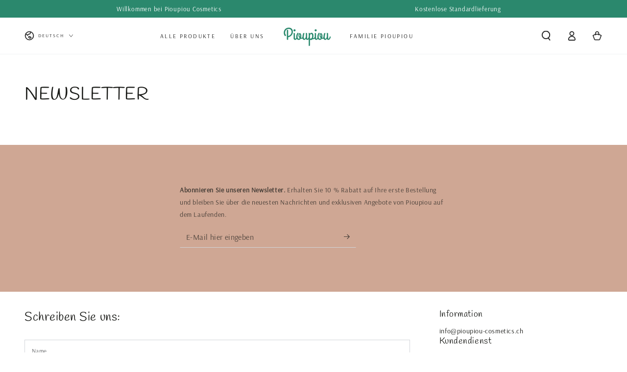

--- FILE ---
content_type: text/css
request_url: https://www.pioupiou-cosmetics.com/cdn/shop/t/27/assets/base.css?v=56154053777866764741765889854
body_size: 9708
content:
:root{--color-foreground: var(--color-base-text);--color-background: var(--color-base-background);--color-heading: var(--color-base-heading);--color-border: var(--color-base-border)}:root{--color-button-background: var(--color-base-accent);--color-button-border: var(--color-base-accent);--color-button-text: var(--color-base-solid-button-labels)}.button--secondary{--color-button-background: var(--color-background);--color-button-border: var(--color-base-outline-button-labels);--color-button-text: var(--color-base-outline-button-labels)}.button--tertiary{--color-button-background: var(--color-background);--color-button-border: var(--color-border);--color-button-text: var(--color-base-outline-button-labels)}:root{--color-link: var(--color-base-outline-button-labels)}:root{--color-badge-background: rgba(var(--color-background), .95);--color-badge-foreground: rgb(var(--color-foreground));--color-badge-border: rgb(var(--color-border))}:root{--duration-short: .1s;--duration-default: .25s;--duration-long: .5s;--duration-animate: 1s;--image-position: center center}.no-js:not(html){display:none!important}html.no-js .no-js:not(html){display:block!important}.no-js-inline{display:none!important}html.no-js .no-js-inline{display:inline-block!important}html.no-js .no-js-hidden{display:none!important}html{-moz-osx-font-smoothing:grayscale;-webkit-font-smoothing:antialiased}.page-width{max-width:var(--page-width);margin:0 auto;padding:0 1.5rem}.page-width-desktop{padding:0;margin:0 auto}@media screen and (min-width: 750px){.page-width{padding:0 5rem}.page-width--narrow{padding:0 9rem}.page-width-desktop{padding:0}}@media screen and (min-width: 990px){.page-width--inner{padding:0 15rem}.page-width--narrow{max-width:72.6rem;padding:0}.page-width-desktop{max-width:var(--page-width);padding:0 5rem}}.page-width--full-width{max-width:100%;padding:0}.section+.section{margin-top:var(--spacing-sections-mobile)}@media screen and (min-width: 750px){.section+.section{margin-top:var(--spacing-sections-desktop)}}.element-margin{margin-top:5rem}.element-margin-small{margin-top:3rem}@media screen and (min-width: 750px){.element-margin{margin-top:calc(5rem + var(--page-width-margin))}}[data-page-rendering] .shopify-section+.shopify-section{content-visibility:auto}.shopify-design-mode[data-page-rendering] .shopify-section+.shopify-section,.no-js [data-page-rendering] .shopify-section+.shopify-section{content-visibility:visible}body{color:rgb(var(--color-foreground));background-color:rgb(var(--color-background));overflow-x:hidden}.background-secondary{border-top:.1rem solid rgb(var(--color-border));padding:4rem 0 5rem}@media screen and (min-width: 750px){.background-secondary{padding:6rem 0 5rem}}.page-margin,.shopify-challenge__container{margin:7rem auto}.rte-width{max-width:82rem;margin:0 auto 2rem}.list-unstyled{margin:0;padding:0;list-style:none}.hidden{display:none!important}.visually-hidden{position:absolute!important;overflow:hidden;width:.1rem;height:.1rem;margin:-.1rem;padding:0;border:0;clip:rect(0 0 0 0);word-wrap:normal!important}.visually-hidden--inline{margin:0;height:1em}.overflow-hidden{overflow:hidden}body.overflow-hidden{padding-inline-end:var(--scrollbar-width)}.skip-to-content-link:focus{z-index:9999;position:inherit;width:auto;height:auto;clip:auto}.full-width-link{position:absolute;top:0;right:0;bottom:0;left:0;z-index:2}.heading,h1,h2,h3,h4,h5,.h0,.h1,.h2,.h3,.h4,.h5{font-family:var(--font-heading-family);font-style:var(--font-heading-style);font-weight:var(--font-heading-weight);letter-spacing:calc(var(--font-heading-scale) * .06rem);color:rgb(var(--color-heading));line-height:calc(1 + .3/max(1,var(--font-heading-scale)))}.h0{font-size:calc(var(--font-heading-scale) * 3.6rem)}@media only screen and (min-width: 750px){.h0{font-size:calc(var(--font-heading-scale) * 6rem)}}h1,.h1{font-size:calc(var(--font-heading-scale) * 2.8rem)}@media only screen and (min-width: 750px){h1,.h1{font-size:calc(var(--font-heading-scale) * 4rem)}}h2,.h2{font-size:calc(var(--font-heading-scale) * 2rem)}@media only screen and (min-width: 750px){h2,.h2{font-size:calc(var(--font-heading-scale) * 2.8rem)}}h3,.h3{font-size:calc(var(--font-heading-scale) * 1.7rem)}@media only screen and (min-width: 750px){h3,.h3{font-size:calc(var(--font-heading-scale) * 2rem)}}h4,.h4{font-family:var(--font-heading-family);font-style:var(--font-heading-style);font-size:calc(var(--font-heading-scale) * 1.5rem)}@media only screen and (min-width: 750px){h4,.h4{font-size:calc(var(--font-heading-scale) * 1.6rem)}}h5,.h5{font-size:calc(var(--font-heading-scale) * 1.2rem)}@media only screen and (min-width: 750px){h5,.h5{font-size:calc(var(--font-heading-scale) * 1.3rem)}}h6,.h6{color:rgba(var(--color-foreground),.75);margin-block-start:1.67em;margin-block-end:1.67em}[data-heading-capitalize] h1,[data-heading-capitalize] h2,[data-heading-capitalize] h3,[data-heading-capitalize] .h0,[data-heading-capitalize] .h1,[data-heading-capitalize] .h2,[data-heading-capitalize] .h3,[data-heading-capitalize] .card-information__text,[data-heading-capitalize] .bundle-products .product-title{text-transform:uppercase}[data-heading-capitalize] .article-card__title,[data-heading-capitalize] .article-template__navigation .h3{font-size:calc(var(--font-heading-scale) * 1.7rem - .2rem);letter-spacing:.2em}[data-heading-capitalize] .card-information__text.h4,[data-heading-capitalize] .bundle-products .product-title{font-size:calc(var(--font-heading-scale) * 1.5rem - .2rem);letter-spacing:.2em}@media only screen and (min-width: 750px){[data-heading-capitalize] .article-card__title,[data-heading-capitalize] .article-template__navigation .h3{font-size:calc(var(--font-heading-scale) * 2rem - .2rem)}[data-heading-capitalize] .card-information__text.h4,[data-heading-capitalize] .bundle-products .product-title{font-size:calc(var(--font-heading-scale) * 1.6rem - .2rem)}}blockquote{font-style:italic;color:rgba(var(--color-foreground),.75);border-inline-start:.2rem solid rgb(var(--color-border));padding-inline-start:1rem}@media screen and (min-width: 750px){blockquote{padding-inline-start:1.5rem}}.caption{font-size:1rem;letter-spacing:.07rem;line-height:calc(1 + .7 / var(--font-body-scale))}@media screen and (min-width: 750px){.caption{font-size:1.2rem}}.typeset0,.typeset,.typeset2,.typeset3{line-height:calc(1 + .4 / var(--font-body-scale));color:rgb(var(--color-foreground))}.typeset0{font-size:1.3rem}@media screen and (min-width: 750px){.typeset0{font-size:1.4rem}}.typeset{font-size:1.5rem}@media screen and (min-width: 750px){.typeset{font-size:1.6rem}}.typeset2{font-size:1.8rem}@media screen and (min-width: 750px){.typeset2{font-size:2rem}}.typeset3{font-size:2rem}@media screen and (min-width: 750px){.typeset3{font-size:2.4rem}}.typeset .link,.typeset2 .link,.typeset3 .link{font-size:inherit}.caption-with-letter-spacing{font-size:1rem;letter-spacing:.13rem;line-height:calc(1 + .2 / var(--font-body-scale));text-transform:uppercase;color:rgba(var(--color-foreground),.75)}.caption-with-letter-spacing .link{font-size:inherit;color:inherit}.caption-large,.customer .field input,.customer select,.field__input,.form__label,.select__select{font-size:1.3rem;line-height:calc(1 + .5 / var(--font-body-scale));letter-spacing:.04rem}.color-foreground{color:rgb(var(--color-foreground))}table:not([class]){table-layout:fixed;border-collapse:collapse;font-size:1.4rem;border-style:hidden;box-shadow:0 0 0 .1rem rgb(var(--color-border))}table:not([class]) td,table:not([class]) th{padding:1em;border:.1rem solid rgb(var(--color-border))}@media screen and (max-width: 749px){.small-hide{display:none!important}}@media screen and (min-width: 750px) and (max-width: 989px){.medium-hide{display:none!important}}@media screen and (min-width: 990px){.large-up-hide{display:none!important}}.center{text-align:center}.left{text-align:start}.right{text-align:end}@media screen and (max-width: 749px){.mobile-center{text-align:center}.mobile-left{text-align:start}.mobile-right{text-align:end}}.uppercase{text-transform:uppercase}.light{opacity:.7}.block{display:block}.inline-block{display:inline-block}.inline{display:inline}.flex{display:flex}.inline-flex{display:inline-flex}.grid{display:grid}.items-center{align-items:center}.justify-self-start{justify-self:flex-start}.justify-self-end{justify-self:flex-end}.justify-self-center{justify-self:center}.pis-6{padding-inline-start:var(--sp-6)}.pbs-4{padding-block-start:var(--sp-4)}.pbe-4{padding-block-end:var(--sp-4)}.gap-4{gap:var(--sp-4)}@media screen and (min-width: 750px){.md\:justify-self-start{justify-self:flex-start}.md\:justify-self-end{justify-self:flex-end}.md\:justify-self-center{justify-self:center}}a:empty:not(.ignore-empty),ul:empty:not(.ignore-empty),dl:empty:not(.ignore-empty),div:empty:not(.ignore-empty),section:empty:not(.ignore-empty),article:empty:not(.ignore-empty),p:empty:not(.ignore-empty),h1:empty:not(.ignore-empty),h2:empty:not(.ignore-empty),h3:empty:not(.ignore-empty),h4:empty:not(.ignore-empty),h5:empty:not(.ignore-empty),h6:empty:not(.ignore-empty){display:none}.link{font-family:inherit;font-size:1.4rem;cursor:pointer;padding:0;position:relative;border:none;box-shadow:none;text-decoration:none;color:rgb(var(--color-link));background-color:transparent;background-image:linear-gradient(to top,rgb(var(--color-border)) 0px 0px),linear-gradient(to top,transparent 0px,transparent 0px);background-repeat:no-repeat;background-position:right bottom,right bottom;background-size:0% .1rem,100% .1rem;transition-property:background-size;transition-timing-function:ease;transition-duration:var(--duration-default)}@media screen and (hover: hover){.link:hover{background-position:left bottom,left bottom;background-size:100% .1rem,100% .1rem}}.link--text{color:rgb(var(--color-foreground))}.link--underline{background-image:linear-gradient(to top,rgb(var(--color-link)) 0px 0px),linear-gradient(to top,rgb(var(--color-border)) 0px 0px)}.link-with-icon{background-image:none;display:inline-flex;align-items:center;text-decoration:none;white-space:nowrap}.link-with-icon .label{position:relative}@media screen and (hover: hover){.link-with-icon .label{background-color:transparent;background-image:linear-gradient(to top,rgb(var(--color-link)) 0px 0px),linear-gradient(to top,rgb(var(--color-border)) 0px 0px);background-repeat:no-repeat;background-position:right bottom,right bottom;background-size:0% .1rem,100% .1rem;transition:background-size var(--duration-default) ease}.link-with-icon:hover .label{background-position:left bottom,left bottom;background-size:100% .1rem,100% .1rem}}.link-with-icon .icon{width:1.8rem;height:1.8rem;margin-inline-end:1rem}.circle-divider:after{content:"\2022";font-weight:400;margin:0 1.3rem 0 1.5rem}.circle-divider:last-of-type:after{content:none}.dash-divider:after{content:"\2014";font-weight:400;margin:0 1rem 0 1.2rem}.dash-divider:last-of-type:after{content:none}hr{border:none;height:.1rem;background-color:rgb(var(--color-border));display:block;margin:5rem 0}@media screen and (min-width: 750px){hr{margin:7rem 0}}.full-unstyled-link{text-decoration:none;color:currentColor;display:block;position:absolute;top:0;right:0;bottom:0;left:0;z-index:1}.placeholder{background-color:rgba(var(--color-base-text),.04);color:rgba(var(--color-base-text),.55);fill:rgba(var(--color-base-text),.55)}details>*{box-sizing:border-box}.break{word-break:break-word}.visibility-hidden{visibility:hidden}@media (prefers-reduced-motion){.motion-reduce{transition:none!important;animation:none!important}}@media screen and (hover: hover){.animate-arrow .icon-arrow path{transform:translate(-.25rem);transition:transform var(--duration-default) ease}.animate-arrow:hover .icon-arrow path{transform:translate(-.05rem)}}summary{cursor:pointer;list-style:none;position:relative}summary .icon-caret{position:absolute;top:50%;right:1.5rem;margin-top:-.3rem;height:.6rem;transition:transform var(--duration-default) ease}summary::-webkit-details-marker{display:none}.disclosure-has-popup{position:relative}.disclosure-has-popup[open]>summary:before{content:"";position:fixed;top:0;left:0;width:100vw;height:100vh;z-index:2;display:block;cursor:default;background:none}.disclosure-has-popup>summary:before{content:none}.disclosure-has-popup[open]>summary+*{z-index:101}*:focus{outline:0;box-shadow:none}*:focus-visible{outline:.2rem solid rgb(var(--color-keyboard-focus));outline-offset:.3rem;box-shadow:0 0 0 .3rem rgb(var(--color-background)),0 0 .5rem .4rem rgba(var(--color-keyboard-focus),.5)}.focused,.no-js *:focus{outline:.2rem solid rgb(var(--color-keyboard-focus));outline-offset:.3rem;box-shadow:0 0 0 .3rem rgb(var(--color-background)),0 0 .5rem .4rem rgba(var(--color-keyboard-focus),.5)}.no-js *:focus:not(:focus-visible){outline:0;box-shadow:none}.focus-inset:focus-visible{outline:.2rem solid rgb(var(--color-keyboard-focus));outline-offset:-.2rem;box-shadow:0 0 .2rem rgba(var(--color-keyboard-focus),.5)}.focused.focus-inset,.no-js .focus-inset:focus{outline:.2rem solid rgb(var(--color-keyboard-focus));outline-offset:-.2rem;box-shadow:0 0 .2rem rgba(var(--color-keyboard-focus),.5)}.no-js .focus-inset:focus:not(:focus-visible){outline:0;box-shadow:none}.focus-none{box-shadow:none!important;outline:0!important}.focus-offset:focus-visible{outline:.2rem solid rgb(var(--color-keyboard-focus));outline-offset:1rem;box-shadow:0 0 0 1rem rgb(var(--color-background)),0 0 .2rem 1.2rem rgba(var(--color-keyboard-focus),.5)}.focus-offset.focused,.no-js .focus-offset:focus{outline:.2rem solid rgb(var(--color-keyboard-focus));outline-offset:1rem;box-shadow:0 0 0 1rem rgb(var(--color-background)),0 0 .2rem 1.2rem rgba(var(--color-keyboard-focus),.5)}.no-js .focus-offset:focus:not(:focus-visible){outline:0;box-shadow:none}.title-wrapper{display:flex;flex-wrap:wrap;align-items:flex-end;justify-content:space-between;gap:1rem;margin-bottom:2rem}.title-wrapper.center{justify-content:center}.title-wrapper.right{justify-content:flex-end}.title-wrapper .title{margin:0}.title{margin:3rem 0 2rem}.title--primary{margin:4rem 0}@media screen and (min-width: 990px){.title{margin:5rem 0 3rem}.title--primary{margin:2rem 0}.title-wrapper{margin-bottom:3rem;align-items:center}}.title-wrapper .link{font-size:1.6rem;margin-top:0;flex-shrink:0}.title-wrapper .link-with-icon{display:flex;align-items:center;text-transform:uppercase;font-family:var(--font-heading-family);font-size:calc(var(--font-heading-scale) * 1.3rem);letter-spacing:.3rem;font-weight:600}.title-wrapper.right .link-with-icon .icon{width:1.5rem}.title-wrapper--no-margin{margin-bottom:0}.title-wrapper--no-heading{display:none}@media screen and (max-width: 989px){.title-wrapper--mobile-link{display:flex}}[data-heading-center] .title-wrapper:not(.title-wrapper--no-heading){flex-direction:column;align-items:center;text-align:center}[data-heading-center] .page-title{text-align:center}.title .link{font-size:inherit;line-height:normal}.subtitle{font-size:1.6rem;line-height:calc(1 + .6 / var(--font-body-scale));letter-spacing:.05rem;color:rgba(var(--color-foreground),.7)}@media screen and (min-width: 750px){.subtitle{font-size:1.8rem;line-height:calc(1 + .8 / var(--font-body-scale))}}.flex-grid{display:flex;flex-wrap:wrap;margin-bottom:2rem;padding:0;list-style:none;column-gap:var(--grid-horizontal-spacing);--grid-horizontal-spacing: 1rem}@media screen and (min-width: 480px){.flex-grid{--grid-horizontal-spacing: 2rem}}@media screen and (min-width: 750px){.flex-grid{--grid-horizontal-spacing: 3rem}}.flex-grid__item{padding-bottom:.5rem;flex-grow:1;flex-shrink:0;width:calc(25% - var(--grid-horizontal-spacing) * 3 / 4);max-width:calc(50% - var(--grid-horizontal-spacing) / 2)}@media screen and (min-width: 750px){.flex-grid__item{padding-bottom:1rem}.flex-grid__item--one-third{max-width:100%;width:calc(33.33% - var(--grid-horizontal-spacing) / 2)}.flex-grid__item--two-third{max-width:100%;width:calc(66.67% - var(--grid-horizontal-spacing) / 2)}.flex-grid__item--one-quarter{max-width:100%;width:calc(25% - var(--grid-horizontal-spacing) / 2)}.flex-grid__item--three-quarter{max-width:100%;width:calc(75% - var(--grid-horizontal-spacing) / 2)}}.flex-grid--gapless{margin-bottom:0;--grid-horizontal-spacing: 0rem}.flex-grid--gapless .flex-grid__item{padding-bottom:0}@media screen and (max-width: 749px){.flex-grid__item.slider__slide--full-width{width:100%;max-width:none}}@media screen and (min-width: 750px) and (max-width: 989px){.flex-grid--1-col-tablet .flex-grid__item{max-width:100%}.flex-grid--one-third-max.flex-grid--2-col-tablet .flex-grid__item{max-width:calc(50% - var(--grid-horizontal-spacing) / 2)}.flex-grid--one-third-max.flex-grid--3-col-tablet .flex-grid__item{max-width:calc(33.33% - var(--grid-horizontal-spacing) * 2 / 3)}}@media screen and (min-width: 990px){.flex-grid--one-third-max.flex-grid--3-col-desktop .flex-grid__item{max-width:calc(33.33% - var(--grid-horizontal-spacing) * 2 / 3)}}.flex-grid--1-col .flex-grid__item{max-width:100%;width:100%}.flex-grid--3-col .flex-grid__item{width:calc(33.33% - var(--grid-horizontal-spacing) * 2 / 3)}@media screen and (min-width: 750px){.flex-grid--3-col .flex-grid__item{width:calc(33.33% - var(--grid-horizontal-spacing) * 2 / 3)}}.flex-grid--2-col .flex-grid__item{width:calc(50% - var(--grid-horizontal-spacing) / 2);max-width:100%}@media screen and (min-width: 750px){.flex-grid--2-col .flex-grid__item{width:calc(50% - var(--grid-horizontal-spacing) / 2);max-width:calc(50% - var(--grid-horizontal-spacing) / 2)}.flex-grid--4-col-tablet .flex-grid__item{width:calc(25% - var(--grid-horizontal-spacing) * 3 / 4)}.flex-grid--3-col-tablet .flex-grid__item{width:calc(33.33% - var(--grid-horizontal-spacing) * 2 / 3)}.flex-grid--3p3-col-tablet .flex-grid__item{width:calc(30.3% - var(--grid-horizontal-spacing) * 3 / 3.3)}.flex-grid--2-col-tablet .flex-grid__item{width:calc(50% - var(--grid-horizontal-spacing) / 2)}.flex-grid--2p3-col-tablet .flex-grid__item{width:calc(43.48% - var(--grid-horizontal-spacing) 2 / 2.3)}.flex-grid--1-col-tablet .flex-grid__item{width:100%}}@media screen and (min-width: 990px){.flex-grid--6-col-desktop .flex-grid__item{width:calc(16.66% - var(--grid-horizontal-spacing) * 5 / 6)}.flex-grid--5-col-desktop .flex-grid__item{width:calc(20% - var(--grid-horizontal-spacing) * 4 / 5)}.flex-grid--4-col-desktop .flex-grid__item{width:calc(25% - var(--grid-horizontal-spacing) * 3 / 4)}.flex-grid--4p3-col-desktop .flex-grid__item{width:calc(23.26% - var(--grid-horizontal-spacing) * 4 / 4.3)}.flex-grid--3-col-desktop .flex-grid__item{width:calc(33.33% - var(--grid-horizontal-spacing) * 2 / 3)}.flex-grid--3p3-col-desktop .flex-grid__item{width:calc(30.3% - var(--grid-horizontal-spacing) * 3 / 3.3)}.flex-grid--2-col-desktop .flex-grid__item{width:calc(50% - var(--grid-horizontal-spacing) / 2)}.flex-grid--rigid.flex-grid--6-col-desktop .flex-grid__item{max-width:calc(16.66% - var(--grid-horizontal-spacing) * 5 / 6)}.flex-grid--rigid.flex-grid--5-col-desktop .flex-grid__item{max-width:calc(20% - var(--grid-horizontal-spacing) * 4 / 5)}.flex-grid--rigid.flex-grid--4-col-desktop .flex-grid__item{max-width:calc(25% - var(--grid-horizontal-spacing) * 3 / 4)}.flex-grid--rigid.flex-grid--3-col-desktop .flex-grid__item{max-width:calc(33.33% - var(--grid-horizontal-spacing) * 2 / 3)}.flex-grid--rigid.flex-grid--2-col-desktop .flex-grid__item{max-width:calc(50% - var(--grid-horizontal-spacing) / 2)}}@media screen and (min-width: 990px){.flex-grid--1-col-desktop{flex:0 0 100%;max-width:100%}.flex-grid--1-col-desktop .flex-grid__item{width:100%;max-width:100%}}@media screen and (max-width: 480px){.flex-grid--1-col-mobile .flex-grid__item{max-width:100%;width:100%}}.flex-grid__item--vertical-align{align-self:center}.flex-grid__item--full-width{flex:0 0 100%;max-width:100%}.flex-grid--no-gutters{column-gap:0}.flex-grid--no-gutters .flex-grid__item{padding-bottom:0}.media-wrapper{display:block;position:relative;overflow:hidden;background-color:rgb(var(--color-placeholder))}[data-lazy-image] .media-wrapper.loading,.media-wrapper[loading]{position:relative}[data-lazy-image] .media-wrapper.loading:before,[data-lazy-image] .media-wrapper.loading:after,.media-wrapper[loading]:before,.media-wrapper[loading]:after{content:"";position:absolute;width:5rem;height:.2rem;left:50%;top:50%;margin-top:-.1rem;margin-left:-2.5rem;z-index:1;background-color:rgb(var(--color-base-background))}[data-lazy-image] .media-wrapper.loading:before,.media-wrapper[loading]:before{opacity:1;background-color:rgb(var(--color-base-text))}[data-lazy-image] .media-wrapper.loading:after,[data-lazy-image] .media-wrapper--small.loading:after,.media-wrapper[loading]:after{animation:preloading 1.5s infinite ease;will-change:transform}[data-lazy-image] .media-wrapper.loading img[is=lazy-image],.media-wrapper[loading] img[is=lazy-image]{opacity:0}.media-wrapper--large[loading]:before,.media-wrapper--large[loading]:after{width:8rem;height:.3rem;margin-left:-4rem;margin-top:-.15rem}[data-lazy-image] .media-wrapper--small.loading:before,[data-lazy-image] .media-wrapper--small.loading:after{width:3rem;margin-left:-1.5rem}.media{display:block;position:relative;overflow:hidden}.media--transparent{background-color:transparent}.media>*:not(.zoom,.deferred-media__poster-button),.media model-viewer,.media>picture *:not(.zoom,.deferred-media__poster-button){display:block;max-width:100%;position:absolute;top:0;left:0;height:100%;width:100%}.media>img,.media>picture img{object-fit:cover;object-position:var(--image-position)}.media>img,.media>picture{transition:opacity var(--duration-long) ease}.media--image-contain>img,.media--image-contain>picture img{object-fit:contain}.media--square{padding-bottom:100%}.media--portrait{padding-bottom:125%}.media--landscape{padding-bottom:66.6%}.media--cropped{padding-bottom:56%}.media--wide{padding-bottom:56.25%}.media--circle{padding-bottom:100%;border-radius:50%}.media.media--hover-effect>img+img,.media.media--hover-effect>picture+picture{opacity:0;pointer-events:none;background-color:rgb(var(--color-placeholder))}@media screen and (min-width: 990px){.media--cropped{padding-bottom:63%}}.media .image-fit{position:relative;width:100%;height:100%;object-fit:cover;z-index:1;object-position:var(--image-position)}.media--image-contain .image-fit{object-fit:contain}.media--adapt{position:relative;height:0;padding-bottom:var(--image-ratio-percent)}.media--adapt .image-fit{position:absolute;top:0;left:0;right:0;bottom:0}.media--400px{height:260px}.media--450px{height:292.5px}.media--500px{height:325px}.media--550px{height:357.5px}.media--600px{height:390px}.media--650px{height:422.5px}.media--700px{height:455px}.media--750px{height:487.5px}.media--850px{height:552.5px}.media--900px{height:585px}.media--100vh{height:100vh}@media screen and (min-width: 750px){.media--400px{height:400px}.media--450px{height:450px}.media--500px{height:500px}.media--550px{height:550px}.media--600px{height:600px}.media--650px{height:650px}.media--700px{height:700px}.media--750px{height:750px}.media--850px{height:850px}.media--900px{height:900px}}@media screen and (max-width: 749px){.media-mobile--200px{height:200px}.media-mobile--250px{height:250px}.media-mobile--300px{height:300px}.media-mobile--400px{height:400px}.media-mobile--500px{height:500px}.media-mobile--600px{height:600px}.media-mobile--100vh{height:90vh}.media-mobile--square{padding-bottom:100%}.media-mobile--portrait{padding-bottom:125%}.media-mobile--landscape{padding-bottom:66.6%}.media-mobile--adapt{position:relative;height:0;padding-bottom:var(--image-ratio-percent)}.media-mobile--adapt .image-fit{position:absolute;top:0;left:0;right:0;bottom:0}}deferred-media{display:block}.button,.shopify-challenge__button{position:relative;z-index:1;cursor:pointer;display:inline-flex;justify-content:center;align-items:center;box-sizing:border-box;font-family:inherit;padding:1rem 3rem;padding-top:calc(1rem + var(--font-button-baseline));text-decoration:none;border-radius:var(--button-radius);border:var(--button-border-width) solid rgb(var(--color-button-border));color:rgb(var(--color-button-text));background-color:rgb(var(--color-button-background));font-family:var(--font-button-family);min-width:24rem;max-width:100%;min-height:4.6rem;text-transform:uppercase;font-weight:600;transition-property:color,background-color,box-shadow;transition-duration:var(--duration-long);transition-timing-function:ease;-webkit-appearance:none;appearance:none;overflow:hidden;box-shadow:var(--button-shadow-horizontal-offset) var(--button-shadow-vertical-offset) rgba(var(--color-shadow),var(--shadow-opacity))}.shopify-challenge__button{border:var(--button-border-width) solid rgb(var(--color-button-border))}@media screen and (min-width: 750px){.button,.shopify-challenge__button{min-height:5rem}.button--large{font-size:calc(var(--font-button-size) + 2px);padding:1.5rem 3rem;padding-top:calc(1.5rem + var(--font-button-baseline));min-height:6rem}}.button[disabled],.button[aria-disabled=true]{pointer-events:none}.button,.button-label,.shopify-challenge__button{font-size:var(--font-button-size);letter-spacing:.2em;line-height:calc(1 + .2 / var(--font-body-scale))}.button--tertiary{font-size:calc(var(--font-button-size) - 1px);padding:.8rem 1.5rem;padding-top:calc(.8rem + var(--font-button-baseline));min-width:9rem;min-height:4rem;line-height:calc(1 + .8 / var(--font-body-scale));border:none;box-shadow:inset 0 0 0 .1rem rgb(var(--color-button-border));transition:box-shadow var(--duration-default) ease}.button--small{font-size:max(calc(var(--font-button-size) - 2px),1.2rem);padding:.6rem 2rem;padding-top:calc(.6rem + var(--font-button-baseline));min-height:4rem;min-width:18rem}@media screen and (max-width: 749px){.mobile\:button--small{font-size:max(calc(var(--font-button-size) - 2px),1.2rem);padding:.6rem 2rem;padding-top:calc(.6rem + var(--font-button-baseline));min-height:4rem;min-width:18rem}}.shopify-challenge__container .shopify-challenge__button{min-width:16rem;margin-top:3rem}@media screen and (hover: hover){.button:after{content:"";z-index:-1;position:absolute;top:0;left:-100%;width:100%;height:100%;transform:skew(-15deg);background-image:linear-gradient(90deg,transparent,rgba(var(--color-button-text),.25),transparent)}.button--secondary:after{content:"";z-index:-1;position:absolute;top:0;right:0;bottom:0;left:0;width:120%;height:100%;background-image:none;background-color:rgb(var(--color-button-text));backface-visibility:hidden;will-change:transform;transform:rotate3d(0,0,1,10deg) translate3d(-1.2em,110%,0);transform-origin:0% 100%;transition:transform var(--duration-long) ease}.button--tertiary:after{content:none}.button:hover{box-shadow:none;background-color:rgba(var(--color-button-background),.85);transition-delay:var(--duration-default)}.button:hover:after{animation:shine var(--duration-animate) ease}.button--secondary:hover{color:rgb(var(--color-button-background));transition-delay:0s}.button--secondary:hover:after{animation:none;transform:rotate3d(0,0,1,0) translateZ(0)}.button--tertiary:hover{color:rgb(var(--color-button-text));box-shadow:inset 0 0 0 .2rem rgb(var(--color-button-border));transition-delay:0s}@keyframes shine{to{left:100%}}}.button:disabled,.button[aria-disabled=true],.button.disabled{cursor:not-allowed;opacity:.5}.button--full-width{display:flex;width:100%}.button.loading{color:transparent}.button.loading:after{content:"";display:block;animation:by-loading var(--duration-long) infinite linear;border:.2rem solid transparent;border-inline-start:.2rem solid rgb(var(--color-button-text));border-radius:100%;height:2.4rem;width:2.4rem;z-index:-1;position:absolute;left:50%;top:50%;margin-top:-1.2rem;margin-left:-1.2rem;right:auto;bottom:auto;background:none;transform:none;transform-origin:unset}.button--small.loading:before{width:2rem;height:2rem}@keyframes by-loading{0%{transform:rotate(0)}to{transform:rotate(360deg)}}.button--cta{min-height:4.5rem;background:none;box-shadow:none;min-width:auto;max-width:100%;padding:0;border:none;justify-content:space-between;text-transform:none;color:rgb(var(--color-link))}.button--cta.button--small{min-height:2.7rem;min-width:auto}.button--cta.button--small .label{padding-inline-end:1rem;font-size:1rem;line-height:2rem;text-transform:uppercase;letter-spacing:.2em}@media screen and (min-width: 750px){.button--cta{min-width:22.5rem}.button--cta.button--large .label{font-size:1.8rem}}@media screen and (hover: hover){.button--cta:hover{color:rgb(var(--color-link));background-color:transparent}}.button--cta:before,.button--cta:after{content:"";position:absolute;width:100%;height:.1rem;bottom:0;right:0;top:auto;left:auto;transform:none;border:none;background-image:none;background-color:rgb(var(--color-border));transition:transform var(--duration-default) ease}.button--cta:before{transform:scaleX(0);transform-origin:left;transition-delay:0s}.button--cta:after{transform-origin:right;transition-delay:.25s}@media screen and (hover: hover){.button--cta:hover:before{transform:scaleX(1);transition-delay:.25s}.button--cta:hover:after{transform:scaleX(0);transition-delay:0s}}.button--cta .label{padding-inline-end:2rem;font-size:1.6rem;line-height:calc(1 + .8 / var(--font-body-scale));letter-spacing:.04rem;text-align:start;display:inline-block;vertical-align:top;overflow:hidden;transition:transform var(--duration-default) ease}@media screen and (hover: hover){.button--cta:hover .label{transform:translate(.5rem)}}.button--cta .icon{fill:currentColor;width:1.5rem;height:1.5rem}.button--cta.loading{color:rgb(var(--color-link))}.button--cta.loading:before{content:none}.button--cta.loading:after{background-color:transparent;border-width:.1rem;width:1.6rem;height:1.6rem;margin-top:-.8rem;margin-left:0;left:auto;right:0}.button--cta.loading .icon{color:transparent}.button--arrow{box-shadow:none;min-height:auto;min-width:auto}.button-group{display:inline-flex;gap:clamp(.3rem,2vw,1.25rem);flex-wrap:wrap}.right .button-group{justify-content:flex-end}.left .button-group{justify-content:flex-start}.center .button-group{justify-content:center}@media screen and (max-width: 749px){.mobile-left .button-group{justify-content:flex-start}.mobile-right .button-group{justify-content:flex-end}.mobile-center .button-group{justify-content:center}}.field__input,.select__select,.customer .field input,.customer select{font-family:inherit;-webkit-appearance:none;appearance:none;background-color:transparent;border:0;border-radius:0;color:rgb(var(--color-foreground));width:100%;box-shadow:inset 0 0 0 .1rem rgb(var(--color-border));height:4.2rem;box-sizing:border-box;transition:box-shadow var(--duration-default) ease}@media screen and (min-width: 750px){.field__input,.select__select,.customer .field input,.customer select{min-height:4.5rem}}.select__select{font-size:1.2rem;color:rgba(var(--color-foreground),.75)}.select__select option{color:initial}@media screen and (hover: hover){.field__input:hover,.select__select:hover,.customer .field input:hover,.customer select:hover{box-shadow:inset 0 0 0 .2rem rgb(var(--color-border))}}.field__input.invalid,.select__select.invalid,.customer .field input.invalid,.customer select.invalid{box-shadow:inset 0 0 0 .1rem var(--color-critical)}@media screen and (hover: hover){.field__input.invalid:hover,.select__select.invalid:hover,.customer .field input.invalid:hover,.customer select.invalid:hover{box-shadow:inset 0 0 0 .2rem var(--color-critical)}}.field__input:focus-visible,.select__select:focus-visible,.customer .field input:focus-visible,.customer select:focus-visible{outline:none;box-shadow:inset 0 0 0 .2rem rgb(var(--color-border))}.text-area,.select{display:inline-block;position:relative;width:100%}.select .icon-caret,.customer select+svg{height:.6rem;pointer-events:none;position:absolute;top:calc(50% - .35rem);right:1.5rem}.select__select,.customer select{cursor:pointer;padding:0;padding-inline-start:1.5rem;padding-inline-end:4rem}.field{position:relative;width:100%;display:flex}.customer .field{display:block}.field--with-error{flex-wrap:wrap}.field__input,.customer .field input{flex-grow:1;text-align:start;padding:1.5rem}.field__input::-webkit-search-cancel-button,.customer .field input::-webkit-search-cancel-button{display:none}.field__input::placeholder,.customer .field input::placeholder{color:rgb(var(--color-foreground));opacity:.7;transition:opacity var(--duration-default) ease}.field__input:focus::placeholder,.customer .field input:focus::placeholder{opacity:.4}.field__input:-webkit-autofill,.customer .field input:-webkit-autofill{background-clip:text;-webkit-background-clip:text}.field__input::-webkit-search-decoration,.customer .field input::-webkit-search-decoration{-webkit-appearance:none}.field__button{align-items:center;background-color:transparent;border:0;color:currentColor;cursor:pointer;display:flex;height:4.4rem;justify-content:center;overflow:hidden;padding:0;position:absolute;right:0;top:0;width:4.4rem}@media screen and (hover: hover){.field__button:hover{color:currentColor}}.field__button:before{content:none}.field__button>.icon{height:2.5rem;width:2.5rem}.text-area{font-family:var(--font-body-family);font-style:var(--font-body-style);font-weight:var(--font-body-weight);padding:1.2rem;min-height:10rem;resize:none}.text-area--resize-vertical{resize:vertical}input[type=checkbox]{display:inline-block;width:auto;margin-inline-end:.5rem}.form__label{display:block;margin-bottom:.6rem}.form__message{font-family:var(--font-body-family);align-items:center;display:grid;grid-template-columns:auto 1fr;font-size:1.4rem;line-height:1;margin-top:1rem;margin-bottom:0;font-weight:400;color:var(--color-success)}.form__message.errors{color:var(--color-critical)}.form__message.errors .rte a{color:inherit}.form__message.errors+.errors{margin-top:1rem}.form__message.errors+.errors ul{margin-top:0}.customer .field .form__message{font-size:1.4rem;text-align:start}.form__message .icon,.customer .form__message .icon{align-self:flex-start;height:1.6rem;width:1.6rem;margin-inline-end:.5rem}.customer .field .form__message .icon{align-self:start}.form-status{margin:0;font-size:1.6rem}.form-status .icon{width:1.8rem;height:1.8rem}.form-status-list{padding:0;margin:2rem 0 4rem}.form-status-list li{list-style-position:inside}.form-status-list .link:first-letter{text-transform:capitalize}.quantity{position:relative;width:12rem;display:flex;align-items:center;--color-keyboard-focus: var(--color-border)}.form__label+.quantity{width:14rem;box-shadow:0 0 0 .1rem rgb(var(--color-border))}.no-js .quantity{height:4rem;width:10rem;box-shadow:0 0 0 .1rem rgb(var(--color-border))}.quantity__input{font-family:inherit;color:currentColor;font-size:1.4rem;font-weight:500;opacity:.85;text-align:center;background-color:transparent;border:0;padding:0 .5rem;height:3.6rem;width:100%;flex-grow:1;-webkit-appearance:none;appearance:none}.form__label+.quantity .quantity__input{height:4.5rem}.quantity__button{padding:0;position:relative;flex:0 0 3.6rem;width:3.6rem;height:3.6rem;border-radius:50%;flex-shrink:0;font-size:1.8rem;border:0;cursor:pointer;display:flex;align-items:center;justify-content:center;color:rgb(var(--color-foreground));background-color:rgba(var(--color-foreground),.06);transition:color var(--duration-default) ease}.form__label+.quantity .quantity__button{flex:0 0 2.6rem;width:2.6rem;height:2.6rem}.form__label+.quantity .quantity__button:first-child{margin-inline-start:1rem}.form__label+.quantity .quantity__button:last-child{margin-inline-end:1rem}.quantity__button:after{content:"";width:100%;height:100%;pointer-events:none;position:absolute;z-index:1;top:0;left:0;border-radius:50%;transform:scale(0);background-color:rgb(var(--color-foreground));transition:transform var(--duration-default) ease}@media screen and (hover: hover){.quantity__button:hover{color:rgb(var(--color-background))}.quantity__button:hover:after{transform:scale(1)}}.quantity__button .icon{flex:0 0 1rem;width:1rem;height:1rem;pointer-events:none;position:relative;z-index:2}.quantity__input:-webkit-autofill,.quantity__input:-webkit-autofill:hover,.quantity__input:-webkit-autofill:active{box-shadow:0 0 0 10rem rgb(var(--color-background)) inset!important;-webkit-box-shadow:0 0 0 10rem rgb(var(--color-background)) inset!important}.quantity__input::-webkit-outer-spin-button,.quantity__input::-webkit-inner-spin-button{-webkit-appearance:none;margin:0}.quantity__input[type=number]{-moz-appearance:textfield}.with--price-break .product-form__quantity{width:clamp(37rem,50%,100%)}.with--price-break quantity-input{border:1px solid rgba(var(--color-foreground),.06);border-radius:clamp(.4rem,var(--button-radius),50%);overflow:hidden}.with--price-break .quantity__button[name=minus],.with--price-break .quantity__button[name=minus]:after{border-radius:.3rem 0 0 .3rem}.with--price-break .quantity__button[name=plus],.with--price-break .quantity__button[name=plus]:after{border-radius:0 .3rem .3rem 0}.quantity__rules-cart{position:relative}.quantity__rules-cart .loading-overlay{display:inline-block;top:0}.quantity__rules-cart .loading-overlay__spinner{width:1.6rem}.quantity__rules-cart .loading-overlay:not(.hidden)~*{visibility:hidden}.quantity__rules .divider+.divider:before{content:"\2022";margin:0 .5rem}.modal__toggle{list-style-type:none}.no-js details[open] .modal__toggle{position:absolute;z-index:101;height:3.4rem;width:4.4rem;right:1.5rem}@media screen and (min-width: 750px){.no-js details[open] .modal__toggle{height:4.4rem;right:calc(50% - 30rem)}}.modal__toggle-close{display:none}.no-js details[open] .modal__toggle span{width:2.4rem;height:2.4rem;position:absolute;top:50%;left:50%;transform:translate(-50%,-50%);border-radius:50%;background-color:rgb(var(--color-background))}.no-js details[open] .modal__toggle .icon-close{display:flex;width:1.2rem;height:1.2rem}.modal__toggle-open{display:flex}.no-js details[open] .modal__toggle-open{display:none}.no-js .modal__close-button{visibility:hidden}.modal__close-button{padding:1.2rem;height:4.4rem;width:4.4rem;border:none;background-color:transparent;cursor:pointer;position:relative;color:rgb(var(--color-link))}.modal__close-button .icon{width:2rem;height:2rem;transition:transform var(--duration-default) ease}@media screen and (hover: hover){.modal__close-button:hover .icon{transform:scale(.8) rotate(90deg)}}.modal__content{position:absolute;top:0;left:0;right:0;bottom:0;background-color:rgb(var(--color-background));z-index:1;display:flex;justify-content:center;align-items:center}.no-js details[open] .modal__content{overflow:visible}.no-js details[open] .modal-overlay{display:block;animation:fade-in var(--duration-long) ease}.no-js details[open] .modal-overlay:after{content:"";position:absolute;background-color:rgba(var(--color-overlay),.5);top:100%;left:0;right:0;height:100vh}.cart-count-bubble:empty{display:none}.cart-count-bubble{position:absolute;background-color:rgb(var(--color-base-accent));color:rgb(var(--color-base-solid-button-labels));font-family:var(--font-button-family);height:1.4rem;width:1.4rem;border-radius:100%;display:flex;justify-content:center;align-items:center;font-size:.9rem;top:0;right:.5rem;line-height:1;transition-property:opacity,transform,color,background-color;transition-duration:var(--duration-default);transition-timing-function:ease}@media screen and (min-width: 750px){.cart-count-bubble{top:.6rem}}.cart-count-bubble--dot{top:1.2rem;right:.8rem;width:.4rem;height:.4rem;background-color:rgb(var(--color-header-foreground))}.shopify-section-header.animate{transition:transform var(--duration-default) ease}.header-wrapper{display:block;position:relative;z-index:20;transition:box-shadow var(--duration-default) ease}.header-wrapper--border-bottom{box-shadow:0 .1rem rgba(var(--color-header-border),.3)}.header{display:grid;grid-template-areas:"left-icon heading icons";grid-template-columns:1fr 2fr 1fr;align-items:center;padding-top:1rem;padding-bottom:1rem}@media screen and (min-width: 990px){.header--top-left{grid-template-areas:"heading icons" "navigation navigation";grid-template-columns:1fr auto}.header--middle-left{grid-template-areas:"heading navigation icons";grid-template-columns:auto 1fr auto;column-gap:2rem}.header--top-center{grid-template-areas:"left-icon heading icons" "navigation navigation navigation"}.header--center-split{grid-template-areas:"left-icon navigation heading navigation-split icons";grid-template-columns:auto 1fr auto 1fr auto;column-gap:2rem}.header--center-split .header__heading{margin:0 1rem}.header--off-canvas{grid-template-areas:"left-icon heading icons";grid-template-columns:1fr auto 1fr;column-gap:2rem}.header--off-canvas header-drawer{display:block}.header--off-canvas .header__inline-menu{display:none}.header--off-canvas .header__heading,.header--off-canvas .header__heading-link{grid-area:heading;justify-self:center}.header--middle-left .header__inline-menu{min-width:45rem}.header:not(.header--middle-left):not(.header--center-split) .header__inline-menu{margin-top:1.05rem}}.header-wrapper>.header:before{content:"";position:absolute;z-index:-1;top:0;left:0;width:100%;height:100%;background:var(--gradient-header-background);background-color:rgb(var(--color-header-background))}@media screen and (min-width: 750px){.header-wrapper>.header:before{transition:height var(--duration-default) ease}}.header *[tabindex="-1"]:focus{outline:none}.header__heading{margin:0;line-height:0}.header>.header__heading-link{line-height:0}.header__heading,.header__heading-link{grid-area:heading;justify-self:center}.header__heading-link{display:block;position:relative;word-break:break-word;text-decoration:none}.header__heading-link:before,.header__heading-link:after{content:none}.header__heading-link .h2{line-height:1;color:rgb(var(--color-header-foreground));transition:color var(--duration-default) ease}@media screen and (hover: hover){.header__heading-link:hover .h2{color:rgb(var(--color-header-foreground),.7)}}.header__heading-logo{width:auto;height:auto;max-height:var(--image-logo-height)}@media screen and (min-width: 750px){.header__heading-logo{transition:opacity var(--duration-default) ease}}.header__heading-logo.inverse{opacity:0;position:absolute;top:50%;left:50%;transform:translate(-50%,-50%)}@media screen and (max-width: 989px){.header__heading,.header__heading-link{text-align:center}.header--mobile-left .header__heading,.header--mobile-left .header__heading-link{text-align:center;justify-self:start}.header--mobile-left{grid-template-columns:auto 2fr 1fr}}@media screen and (min-width: 990px){.header__heading,.header__heading-link{justify-self:start}.header--top-center .header__heading-link,.header--top-center .header__heading,.header--center-split .header__heading-link,.header--center-split .header__heading{justify-self:center}}.header__right{display:flex;grid-area:icons;justify-self:end;margin-inline-end:-1.5rem}.header__icon:not(.header__icon--summary),.header__icon span:not(.cart-count-bubble){display:flex;align-items:center;justify-content:center}.header__icon span:not(.cart-count-bubble){height:100%}.header__icon{color:rgb(var(--color-header-foreground));height:3.4rem;width:5.2rem}@media screen and (hover: hover){.header__icon:hover{color:rgba(var(--color-header-foreground),.7)}}@media screen and (min-width: 750px){.header__icon{height:4.4rem;transition:color var(--duration-default) ease}}.header__icon:after{content:none}.header__icon .icon{stroke-width:var(--icon-weight);height:2rem;width:2rem;fill:none;vertical-align:middle;transition:transform var(--duration-default) ease;will-change:transform}.header__icon .icon,#icon-close,#icon-search,#icon-cart{overflow:visible}@media screen and (hover: hover){.header__icon:hover .icon{transform:scale(1.07)}}.header__icon--cart{position:relative}.no-js .cart-drawer-container{display:none}@media screen and (max-width: 989px){menu-drawer~.header__right .header__icon--account{display:none}}.header__left{display:flex;grid-area:left-icon;margin-inline-start:-1.5rem}.header__left header-menu-toggle,.header__left--localization search-modal,.header__left--localization>localization-form,.header--top-center .header__left search-modal,.header--center-split .header__left search-modal{display:none}search-modal{display:inline-flex;line-height:0}.header--top-center .header__right search-modal,.header--center-split .header__right search-modal,.header--top-center .header__left--localization~.header__right search-modal,.header--center-split .header__left--localization~.header__right search-modal{display:inline-flex}@media screen and (min-width: 990px){.header__left--localization>localization-form,.header--top-center .header__left search-modal,.header--center-split .header__left search-modal{display:block}.header--top-center .header__right search-modal,.header--center-split .header__right search-modal{display:none}}.details-modal{overflow:hidden;height:0}.header .localization-selector{width:auto;padding:0;height:3.4rem;color:rgb(var(--color-header-foreground));background-color:transparent;border:none}@media screen and (min-width: 750px){.header .localization-selector{height:4.4rem}}.header .localization-selector .icon+.label{margin-inline-start:.8rem}.header .localization-selector .label{font-family:var(--font-navigation-family);font-size:calc(var(--font-navigation-size) - .2rem);font-weight:var(--font-navigation-weight);display:inline-flex;align-items:center;text-decoration:none;text-transform:uppercase;letter-spacing:.2em;white-space:nowrap}.header .menu-drawer .localization-selector{color:rgb(var(--color-link))}.header__left>localization-form .localization-selector+.disclosure__list,.header__right>localization-form .localization-selector+.disclosure__list{animation-name:animateHeaderLocalization;top:calc(100% + 1rem);bottom:auto;border:none;box-shadow:0 1rem 2rem rgba(var(--color-header-foreground),.08);--color-background: var(--color-header-background);--color-link: var(--color-header-foreground)}@keyframes animateHeaderLocalization{0%{opacity:0;transform:translate(-50%,-1rem)}to{opacity:1;transform:translate(-50%)}}.header__right .localization-form{display:none}@media screen and (min-width: 990px){.header__right .localization-form{display:block}}summary .header__icon--summary:after,drawer-close-button.header__icon--summary:after,drawer-close-button.header__icon--menu:after,.popover-close-button.header__icon:after{content:"";position:absolute;width:3.4rem;height:3.4rem;border-radius:50%;transform:scale(0);background-color:rgba(var(--color-foreground),.08);transition:transform var(--duration-default) ease}details[open].menu-opening>summary .header__icon--summary:after{transform:scale(1)}drawer-close-button.header__icon--summary,drawer-close-button.header__icon--menu,.popover-close-button.header__icon{position:absolute;top:1rem;right:1rem;background:none;border:none;display:flex;align-items:center;justify-content:center;cursor:pointer}drawer-close-button.header__icon--menu{right:auto;left:1rem}drawer-close-button.header__icon--summary .icon-close,drawer-close-button.header__icon--menu .icon-close,.popover-close-button.header__icon .icon-close{height:1.4rem;width:1.4rem;stroke-width:calc(var(--icon-weight) - .1px);color:rgb(var(--color-link))}.header__icon--menu .icon{display:block;position:absolute;opacity:1;transform:scale(1);transition-property:transform,opacity;transition-timing-function:ease;transition-duration:var(--duration-default);stroke-width:calc(calc(var(--icon-weight) * 2) - .4px)}.header__icon--menu .icon-close{height:1.4rem;width:1.4rem;stroke-width:calc(var(--icon-weight) - .1px)}details:not([open])>.header__icon--menu .icon-close,details[open]>.header__icon--menu .icon-hamburger{visibility:hidden;opacity:0;transform:scale(.8)}details[open].menu-opening>.header__icon--menu span{color:rgb(var(--color-header-foreground));transition:color var(--duration-default) ease}.js details[open]:not(.menu-opening)>.header__icon--menu .icon-close{visibility:hidden}.js details[open]:not(.menu-opening)>.header__icon--menu .icon-hamburger{visibility:visible;opacity:1;transform:scale(1.07)}.header__inline-menu{margin-inline-start:-1.2rem;grid-area:navigation;display:none}.header__inline-menu-split{grid-area:navigation-split}.header--top-center .header__inline-menu,.header--top-center .header__heading-link,.header--center-split .header__inline-menu,.header--center-split .header__heading-link{margin-inline-start:0}@media screen and (min-width: 990px){.header__inline-menu{display:block}.header--top-center .header__inline-menu{justify-self:center}.header--top-center .header__inline-menu>.list-menu--inline{justify-content:center}.header--center-split .header__inline-menu:not(.header__inline-menu-split){text-align:end}.header--center-split .header__inline-menu .list-menu{justify-content:center;column-gap:0}.header--middle-left .header__inline-menu{margin-inline-start:0;text-align:end}}@media screen and (min-width: 1200px){.header--center-split .header__inline-menu .list-menu{column-gap:1.5rem}.header--middle-left .header__right{margin-inline-start:8rem}}.header__menu{padding:0 1rem}[data-animate-image] .header__menu-item>use-animate{transition:none}.header__menu-item{font-family:var(--font-navigation-family);font-size:var(--font-navigation-size);font-weight:var(--font-navigation-weight);display:inline-flex;align-items:center;text-decoration:none;letter-spacing:.2em;padding:1.2rem 1.5rem;color:rgb(var(--color-header-foreground));transition:color var(--duration-default) ease}.header-wrapper--uppercase .header__menu-item{text-transform:uppercase}@media screen and (hover: hover){.header__menu-item:hover{color:rgba(var(--color-header-foreground),.7)}}.header__menu-item--top .label{--color-border: var(--color-header-border)}@media screen and (hover: hover){.header__menu-item .label{background-color:transparent;background-image:linear-gradient(to top,rgb(var(--color-border)) 0px 0px),linear-gradient(to top,transparent 0px,transparent 0px);background-repeat:no-repeat;background-position:right bottom,right bottom;background-size:0% .1rem,100% .1rem;transition-property:background-size;transition-timing-function:ease;transition-duration:var(--duration-default)}details[open].menu-opening>.header__menu-item .label,.no-js details[open]>.header__menu-item .label,.header__menu-item:hover .label{background-position:left bottom,left bottom;background-size:100% .1rem,100% .1rem}}.header__active-menu-item .label,.list-menu__item--active .label{background-position:left bottom,left bottom;background-size:100% .1rem,100% .1rem}.header__menu-item .icon-caret{position:static;height:.6rem;width:auto;display:none;transition:transform var(--duration-default) ease}.header__submenu .icon-caret{margin-inline-start:1.2rem;margin-top:.3rem;display:block}.header__submenu details[open]>summary .icon-caret{transform:scaleY(-1)}@keyframes animateMenuOpen{0%{height:0}to{height:27rem}}@keyframes animateOverlayOpen{0%{opacity:0}to{opacity:1}}.section--divider{border-top:.1rem solid rgb(var(--color-base-border))}.section--padding,.header-section--padding{padding-top:calc(var(--section-padding-top) * .75);padding-bottom:calc(var(--section-padding-bottom) * .75)}.spacing-section{display:block;min-height:var(--spacing-section-mobile)}@media screen and (min-width: 750px){.section--padding{padding-top:var(--section-padding-top);padding-bottom:var(--section-padding-bottom)}.spacing-section{min-height:var(--spacing-section-desktop)}}@media screen and (min-width: 990px){.header-section--padding{padding-top:var(--section-padding-top);padding-bottom:var(--section-padding-bottom)}}.transition-body{position:relative}.transition-body:after{content:"";display:block;position:fixed;z-index:30;top:0;left:0;width:100%;height:100%;opacity:0;cursor:url(cross.svg),url(cross.png),zoom-out;pointer-events:none;transition:opacity var(--duration-long) ease;background-color:rgba(var(--color-overlay),.5)}#MainContent,.shopify-section-footer{transition:transform var(--duration-long) ease}.badge{border:.1rem solid transparent;display:inline-block;font-size:1.1rem;text-transform:uppercase;line-height:1;padding:.5rem 1rem;text-align:center;word-break:break-word;width:max-content;background-color:var(--color-badge-background);border-color:var(--color-badge-border);color:var(--color-badge-foreground);font-family:var(--font-button-family);padding-top:calc(.5rem + var(--font-button-baseline));border-radius:min(var(--button-radius),.2rem)}@media screen and (max-width: 480px){.badge{font-size:.9rem;padding:.3rem .5rem;padding-top:calc(.3rem + calc(var(--font-button-baseline) * .65))}}.badge:empty{display:none}.badge--onsale{color:rgb(var(--color-background));background-color:var(--color-sale-badge-background);border-color:var(--color-sale-badge-background)}.icon-plus-alt{position:relative}.icon-plus-alt:before,.icon-plus-alt:after{content:"";position:absolute;top:50%;left:50%;transform:translate(-50%,-50%);background-color:currentColor}.icon-plus-alt:before{width:100%;height:.1rem}.icon-plus-alt:after{width:.1rem;height:100%}@media screen and (forced-colors: active){.icon{color:CanvasText;fill:CanvasText!important}}quick-view-drawer{display:none}use-animate{display:block}[data-animate-image] use-animate{transition-duration:var(--duration-long);transition-timing-function:ease}[data-animate-image] use-animate[data-animate^=fade]{opacity:0;transition-property:opacity,transform}[data-animate-image] use-animate[data-animate^=fade][animate],.no-js [data-animate-image] use-animate[data-animate^=fade]{opacity:1;transform:translateZ(0)}[data-animate-image] use-animate[data-animate=fade-up]{transform:translate3d(0,5rem,0)}[data-animate-image] use-animate[data-animate^=zoom-fade] .image-animate{opacity:0}[data-animate-image] use-animate[data-animate=zoom-fade][animate]:not(.loading) .image-animate{animation:zoom-fade var(--duration-animate) ease forwards}[data-animate-image] use-animate[data-animate=zoom-fade-small][animate]:not(.loading) .image-animate{animation:zoom-fade-small var(--duration-animate) ease forwards}.no-js [data-animate-image] use-animate .image-animate{opacity:1}@keyframes zoom-fade{0%{opacity:0;transform:scale(1.2)}50%{opacity:1}to{opacity:1;transform:scale(1)}}@keyframes zoom-fade-small{0%{opacity:0;transform:scale(1.1)}to{opacity:1;transform:scale(1)}}@keyframes appear-down{0%{opacity:0;transform:translateY(-1rem)}to{opacity:1;transform:translateY(0)}}@keyframes appear-up{0%{opacity:0;transform:translateY(1rem)}to{opacity:1;transform:translateY(0)}}@keyframes bounce{0%,to{transform:scale(0)}50%{transform:scale(1)}}@keyframes fade-in{0%{opacity:0}to{opacity:1}}@keyframes fade-out{0%{opacity:1}to{opacity:0}}@keyframes preloading{0%,44%,88.1%,to{transform-origin:left}0%,to,88%{transform:scaleX(0)}44.1%,88%{transform-origin:right}33%,44%{transform:scaleX(1)}}.modal-scrollbar-measure{display:block;position:absolute;top:-100rem;width:5rem;height:5rem;overflow:scroll}.breadcrumb{line-height:calc(1 + .4 / var(--font-body-scale))}.breadcrumb--divider{border-bottom:.1rem solid rgb(var(--color-border));padding-bottom:.6rem}.breadcrumb .link{font-size:inherit}.shopify-policy__container{margin-bottom:5rem}@media screen and (min-width: 750px){.shopify-policy__container{margin-bottom:7rem}}.flickity-enabled{position:relative}.flickity-enabled:focus{outline:none}.flickity-viewport{overflow:hidden;position:relative;height:100%;touch-action:pan-y}.flickity-slider{position:absolute;width:100%;height:100%;left:0;top:0}.flickity-rtl .flickity-slider{left:unset;right:0}.flickity-enabled.is-draggable{-webkit-tap-highlight-color:transparent;-webkit-user-select:none;user-select:none}.flickity-enabled.is-draggable .flickity-viewport{cursor:move;cursor:grab}.flickity-enabled.is-draggable .flickity-viewport.is-pointer-down{cursor:grabbing}.flickity-cell{position:absolute;left:0}.flickity-rtl .flickity-cell{left:unset;right:0}.flickity-button{position:absolute;background-color:rgb(var(--color-background));border:none;color:rgb(var(--color-foreground))}.flickity-button:hover{cursor:pointer}.flickity-button:focus{outline:none}.flickity-button:active{opacity:.6}.flickity-button:disabled{opacity:.3;cursor:auto;pointer-events:none}.flickity-button-icon{fill:currentColor}.flickity-prev-next-button{top:50%;width:44px;height:44px;border-radius:50%;transform:translateY(-50%)}.flickity-prev-next-button.previous{left:10px}.flickity-prev-next-button.next{right:10px}.flickity-rtl .flickity-prev-next-button.previous{left:auto;right:10px}.flickity-rtl .flickity-prev-next-button.next{right:auto;left:10px}.flickity-prev-next-button .flickity-button-icon{position:absolute;left:25%;top:25%;width:50%;height:50%}.flickity-page-dots{position:absolute;z-index:2;bottom:100%;padding:0 1rem;background-color:rgb(var(--color-background));margin:0;list-style:none;text-align:center;line-height:0;animation:fade-in var(--duration-default) ease;display:flex;align-items:center;justify-content:center}.flickity-rtl .flickity-page-dots{direction:rtl}.flickity-page-dot{display:flex;align-items:center;justify-content:center;background-color:transparent;border:none;width:3rem;height:4rem;opacity:.4;cursor:pointer;transition:transform var(--duration-default) ease;font-size:0}.flickity-page-dot.is-selected{opacity:1}.flickity-page-dot:after{content:"";display:block;width:.6rem;height:.6rem;border-radius:50%;background-color:rgb(var(--color-foreground));transition:transform var(--duration-default) ease}.flickity-page-dot.is-selected:after{transform:scale(1.5)}@media (prefers-reduced-motion: no-preference){.animate--ambient>img,.animate--ambient>picture,.animate--ambient>svg{animation:animateAmbient 30s linear infinite}@keyframes animateAmbient{0%{transform:rotate(0) translate(1em) rotate(0) scale(1.2)}to{transform:rotate(360deg) translate(1em) rotate(-360deg) scale(1.2)}}}@keyframes strokeAnimation{0%{stroke-dashoffset:1;opacity:0}1%{opacity:1}to{stroke-dashoffset:0}}.highlighted-text{position:relative;display:inline-block;font-style:normal}.highlighted-text .icon-scribble{z-index:0;pointer-events:none;position:absolute;inset-block-start:0;inset-inline-start:0;stroke:rgb(var(--color-highlight));transform:scaleX(1)}.highlighted-text .icon-circle{width:120%;height:140%;inset-block-start:-20%;inset-inline-start:-10%}.highlighted-text .icon-scribble path{stroke-dasharray:1;stroke-dashoffset:1;opacity:0}[animate] .highlighted-text .icon-scribble path{opacity:1;animation:strokeAnimation 1.3s cubic-bezier(.65,0,.35,1) forwards}.highlighted-text:is([data-style=marker],[data-style=bold-underline],[data-style=underline]){background-repeat:no-repeat;background-image:linear-gradient(to right,rgb(var(--color-highlight)) 0,rgb(var(--color-background))),linear-gradient(to right,rgb(var(--color-highlight)) 0,rgb(var(--color-background)));transition:background-size .7s cubic-bezier(.7,0,.3,1)}.highlighted-text[data-style=marker]{background-position:left 70%;background-size:0 80%}[animate] .highlighted-text[data-style=marker]{background-size:100% 80%}.highlighted-text[data-style=underline]{background-size:0 3px,0% 80%;background-position:left 90%,left 50%}[animate] .highlighted-text[data-style=underline]{background-size:100% 3px,0% 80%}.highlighted-text[data-style=bold-underline]{background-position:left 90%;background-size:0 28%}[animate] .highlighted-text[data-style=bold-underline]{background-size:100% 28%}.highlighted-text[data-style=solid-color]{transition:color .7s cubic-bezier(.7,0,.3,1)}[animate] .highlighted-text[data-style=solid-color]{color:rgb(var(--color-highlight))}.highlighted-text .icon-modern-underline{width:100%;height:30%;inset-block-start:auto;inset-block-end:-20%}.highlighted-text .icon-sketch-underline{width:100%;height:60%;inset-block-start:auto;inset-block-end:-20%}.highlighted-text .icon-squiggle{width:100%;height:50%;inset-block-start:auto;inset-block-end:-30%}.highlighted-text .icon-heavy-squiggle{width:100%;height:50%;inset-block-start:auto;inset-block-end:-35%}details em:not(.highlighted-text),.product__text em:not(.highlighted-text){display:contents}[is=scroll-snap-slider]:not(.-show-scroll-bar){-ms-overflow-style:none!important;scrollbar-width:none!important}[is=scroll-snap-slider]:not(.-show-scroll-bar)::-webkit-scrollbar{display:none!important}@supports (-webkit-overflow-scrolling: touch){input::focus,select::focus-visible,textarea::focus{font-size:max(var (--text-sm),16px)}}
/*# sourceMappingURL=/cdn/shop/t/27/assets/base.css.map?v=56154053777866764741765889854 */


--- FILE ---
content_type: application/x-javascript; charset=utf-8
request_url: https://bundler.nice-team.net/app/shop/status/pioupiou-cosmetics.myshopify.com.js?1769248805
body_size: -385
content:
var bundler_settings_updated='1756390907';

--- FILE ---
content_type: application/x-javascript
request_url: https://app.sealsubscriptions.com/shopify/public/status/shop/pioupiou-cosmetics.myshopify.com.js?1769248805
body_size: -289
content:
var sealsubscriptions_settings_updated='1747139524c';

--- FILE ---
content_type: text/javascript
request_url: https://www.pioupiou-cosmetics.com/cdn/shop/t/27/assets/cart.js?v=86386949543708023971765889856
body_size: 2189
content:
class CartRemoveButton extends HTMLElement{constructor(){super(),this.addEventListener("click",event=>{event.preventDefault(),this.closest("cart-items").updateQuantity(this.dataset.index,0)})}}customElements.define("cart-remove-button",CartRemoveButton),customElements.get("cart-items")||customElements.define("cart-items",class extends HTMLElement{cartUpdateUnsubscriber=void 0;constructor(){super(),this.lineItemStatusElement=document.getElementById("shopping-cart-line-item-status"),this.cartErrors=document.getElementById("cart-errors"),this.currentItemCount=Array.from(this.querySelectorAll('[name="updates[]"]')).reduce((total,quantityInput)=>total+parseInt(quantityInput.value),0),this.debouncedOnChange=debounce(event=>{this.onChange(event)},300),this.addEventListener("change",this.debouncedOnChange.bind(this)),this.cartUpdateUnsubscriber=subscribe(PUB_SUB_EVENTS.cartUpdate,this.onCartUpdate.bind(this))}disconnectedCallback(){this.cartUpdateUnsubscriber&&this.cartUpdateUnsubscriber()}onCartUpdate(event){const sections=event.sections,parsedState=event.cart;this.classList.toggle("is-empty",parsedState.item_count===0);const cartFooter=document.getElementById("main-cart-footer");cartFooter&&cartFooter.classList.toggle("is-empty",parsedState.item_count===0),parsedState.errors&&this.updateErrorLiveRegions(event.line,parsedState.errors),this.getSectionsToRender().forEach(section=>{const element=document.getElementById(section.id);if(element){const elementToReplace=element.querySelector(section.selector)||element;elementToReplace&&parsedState.sections[section.section]&&(elementToReplace.innerHTML=this.getSectionInnerHTML(parsedState.sections[section.section],section.selector))}}),this.updateQuantityLiveRegions(event.line,parsedState.item_count);const lineItem=document.getElementById(`CartItem-${event.line}`);lineItem&&event.name&&lineItem.querySelector(`[name="${event.name}"]`).focus(),this.disableLoading(),document.dispatchEvent(new CustomEvent("cart:updated",{detail:{cart:parsedState}}))}updateQuantity(line,quantity,name,target){const sections=this.getSectionsToRender().map(section=>section.section),body=JSON.stringify({line,quantity,sections,sections_url:window.location.pathname});fetch(`${theme.routes.cart_change_url}`,{...fetchConfig(),body}).then(response=>response.text()).then(state=>{const parsedState=JSON.parse(state);publish(PUB_SUB_EVENTS.cartUpdate,{source:"cart-items",cart:parsedState,target,line,name,sections})}).catch(()=>{this.querySelectorAll(".loading-overlay").forEach(overlay=>overlay.classList.add("hidden")),this.disableLoading(),this.cartErrors&&(this.cartErrors.textContent=theme.cartStrings.error)})}onChange(event){event.target!==null&&this.updateQuantity(event.target.dataset.index,event.target.value,document.activeElement.getAttribute("name"))}getSectionsToRender(){let sections=[{id:"mini-cart",section:document.getElementById("mini-cart")?.id,selector:".shopify-section"},{id:"main-cart-items",section:document.getElementById("main-cart-items")?.dataset.id,selector:".js-contents"},{id:"cart-icon-bubble",section:"cart-icon-bubble",selector:".shopify-section"},{id:"mobile-cart-icon-bubble",section:"mobile-cart-icon-bubble",selector:".shopify-section"},{id:"cart-live-region-text",section:"cart-live-region-text",selector:".shopify-section"},{id:"main-cart-footer",section:document.getElementById("main-cart-footer")?.dataset.id,selector:".js-contents"}];return document.querySelector("#main-cart-footer .free-shipping")&&sections.push({id:"main-cart-footer",section:document.getElementById("main-cart-footer")?.dataset.id,selector:".free-shipping"}),sections}updateErrorLiveRegions(line,message){const lineItemError=document.getElementById(`Line-item-error-${line}`)||document.getElementById(`CartDrawer-LineItemError-${line}`);lineItemError&&(lineItemError.querySelector(".cart-item__error-text").innerHTML=message),this.lineItemStatusElement.setAttribute("aria-hidden",!0);const cartStatus=document.getElementById("cart-live-region-text")||document.getElementById("CartDrawer-LiveRegionText");cartStatus.setAttribute("aria-hidden",!1),setTimeout(()=>{cartStatus.setAttribute("aria-hidden",!0)},1e3)}updateQuantityLiveRegions(line,itemCount){if(this.currentItemCount===itemCount){const quantityError=document.getElementById(`Line-item-error-${line}`);quantityError&&(quantityError.querySelector(".cart-item__error-text").innerHTML=theme.cartStrings.quantityError.replace("[quantity]",document.getElementById(`Quantity-${line}`).value))}this.currentItemCount=itemCount,this.lineItemStatusElement&&this.lineItemStatusElement.setAttribute("aria-hidden",!0);const cartStatus=document.getElementById("cart-live-region-text");cartStatus&&(cartStatus.setAttribute("aria-hidden",!1),setTimeout(()=>{cartStatus.setAttribute("aria-hidden",!0)},1e3))}getSectionInnerHTML(html,selector){return new DOMParser().parseFromString(html,"text/html").querySelector(selector)?.innerHTML}enableLoading(line){const cartItems=document.getElementById("main-cart-items");cartItems&&cartItems.classList.add("cart__items--disabled");const loadingOverlay=this.querySelectorAll(".loading-overlay")[line-1];loadingOverlay&&loadingOverlay.classList.remove("hidden"),document.activeElement.blur(),this.lineItemStatusElement&&this.lineItemStatusElement.setAttribute("aria-hidden",!1)}disableLoading(){const cartItems=document.getElementById("main-cart-items");cartItems&&cartItems.classList.remove("cart__items--disabled")}renderContents(parsedState){this.getSectionsToRender().forEach(section=>{const element=document.getElementById(section.id);element&&(element.innerHTML=this.getSectionInnerHTML(parsedState.sections[section.id],section.selector))})}});class CartNote extends HTMLElement{constructor(){super(),this.addEventListener("change",debounce(event=>{const body=JSON.stringify({note:event.target.value});fetch(`${theme.routes.cart_update_url}`,{...fetchConfig(),body})},300))}}customElements.define("cart-note",CartNote),customElements.get("cart-discount")||customElements.define("cart-discount",class extends HTMLElement{constructor(){super(),this.onApplyDiscount=this.applyDiscount.bind(this)}get sectionId(){return this.getAttribute("data-section-id")}connectedCallback(){this.submitButton=this.querySelector("[data-discount-btn]"),this.resultsElement=this.lastElementChild,this.submitButton.addEventListener("click",this.onApplyDiscount)}disconnectedCallback(){this.abortController?.abort(),this.submitButton.removeEventListener("click",this.onApplyDiscount)}getSectionsToRender(){let sections=[{id:"mini-cart",section:document.getElementById("mini-cart")?.id,selector:".shopify-section"},{id:"main-cart-items",section:document.getElementById("main-cart-items")?.dataset.id,selector:".js-contents"},{id:"cart-icon-bubble",section:"cart-icon-bubble",selector:".shopify-section"},{id:"mobile-cart-icon-bubble",section:"mobile-cart-icon-bubble",selector:".shopify-section"},{id:"cart-live-region-text",section:"cart-live-region-text",selector:".shopify-section"},{id:"main-cart-footer",section:document.getElementById("main-cart-footer")?.dataset.id,selector:".js-contents"}];return document.querySelector("#main-cart-footer .free-shipping")&&sections.push({id:"main-cart-footer",section:document.getElementById("main-cart-footer")?.dataset.id,selector:".free-shipping"}),sections}applyDiscount(event){event.preventDefault();const discountCode=this.querySelector('[name="discount"]');if(!(discountCode instanceof HTMLInputElement)||typeof this.getAttribute("data-section-id")!="string")return;this.abortController?.abort(),this.abortController=new AbortController;const discountCodeValue=discountCode.value.trim();if(discountCodeValue==="")return;const existingDiscounts=this.existingDiscounts();if(existingDiscounts.includes(discountCodeValue))return;this.setDiscountError(""),this.submitButton.setAttribute("aria-busy","true");const sections=this.getSectionsToRender().map(section=>section.section),body=JSON.stringify({discount:[...existingDiscounts,discountCodeValue].join(","),sections,sections_url:window.location.pathname});fetch(`${theme.routes.cart_update_url}`,{...fetchConfig("json"),body,signal:this.abortController.signal}).then(response=>response.json()).then(parsedState=>{if(parsedState.discount_codes.find(discount=>discount.code===discountCodeValue&&discount.applicable===!1)){discountCode.value="",this.setDiscountError(theme.discountStrings.error);return}const newHtml=parsedState.sections[this.sectionId],section=new DOMParser().parseFromString(newHtml,"text/html").getElementById(`shopify-section-${this.sectionId}`);if(section){const discountCodes=section?.querySelectorAll('button[is="discount-remove"]')||[],codes=Array.from(discountCodes).map(element=>element instanceof HTMLButtonElement?element.getAttribute("data-discount"):null).filter(Boolean);if(codes.length===existingDiscounts.length&&codes.every(code=>existingDiscounts.includes(code))&&parsedState.discount_codes.find(discount=>discount.code===discountCodeValue&&discount.applicable===!0)){discountCode.value="",this.setDiscountError(theme.discountStrings.shippingError);return}}publish(PUB_SUB_EVENTS.cartUpdate,{source:"cart-discount",cart:parsedState})}).catch(error=>{error.name==="AbortError"?console.log("Fetch aborted by user"):console.error(error)}).finally(()=>{this.submitButton.removeAttribute("aria-busy")})}removeDiscount(event){if(event instanceof KeyboardEvent&&event.key!=="Enter"||!(event instanceof MouseEvent))return;const discountCode=event.currentTarget.getAttribute("data-discount");if(!discountCode)return;const existingDiscounts=this.existingDiscounts(),index=existingDiscounts.indexOf(discountCode);if(index===-1)return;existingDiscounts.splice(index,1),this.abortController?.abort(),this.abortController=new AbortController,this.setDiscountError(""),event.currentTarget.setAttribute("loading","");const sections=this.getSectionsToRender().map(section=>section.section),body=JSON.stringify({discount:existingDiscounts.join(","),sections,sections_url:window.location.pathname});fetch(theme.routes.cart_update_url,{...fetchConfig(),body,signal:this.abortController.signal}).then(response=>response.json()).then(parsedState=>{publish(PUB_SUB_EVENTS.cartUpdate,{source:"cart-discount",cart:parsedState})}).catch(error=>{error.name==="AbortError"?console.log("Fetch aborted by user"):console.error(error)}).finally(()=>{event.target.removeAttribute("loading")})}existingDiscounts(){const discountCodes=[],discountPills=this.querySelectorAll('button[is="discount-remove"]');for(const pill of discountPills)pill.hasAttribute("data-discount")&&discountCodes.push(pill.getAttribute("data-discount"));return discountCodes}setDiscountError(error){this.resultsElement.lastElementChild.textContent=error,error.length===0?this.resultsElement.classList.add("hidden"):this.resultsElement.classList.remove("hidden")}});class DiscountRemove extends HTMLButtonElement{constructor(){super(),this.addEventListener("click",event=>{const cartDiscount=this.closest("cart-discount")||document.querySelector("cart-discount");cartDiscount&&(event.preventDefault(),cartDiscount.removeDiscount(event))})}}customElements.define("discount-remove",DiscountRemove,{extends:"button"});class ShippingCalculator extends HTMLElement{constructor(){super(),this.setupCountries(),this.errors=this.querySelector("#ShippingCalculatorErrors"),this.success=this.querySelector("#ShippingCalculatorSuccess"),this.zip=this.querySelector("#ShippingCalculatorZip"),this.country=this.querySelector("#ShippingCalculatorCountry"),this.province=this.querySelector("#ShippingCalculatorProvince"),this.button=this.querySelector("button"),this.button.addEventListener("click",this.onSubmitHandler.bind(this))}setupCountries(){Shopify&&Shopify.CountryProvinceSelector&&new Shopify.CountryProvinceSelector("ShippingCalculatorCountry","ShippingCalculatorProvince",{hideElement:"ShippingCalculatorProvinceContainer"})}onSubmitHandler(event){event.preventDefault(),this.errors.classList.add("hidden"),this.success.classList.add("hidden"),this.zip.classList.remove("invalid"),this.country.classList.remove("invalid"),this.province.classList.remove("invalid"),this.button.classList.add("loading"),this.button.setAttribute("disabled",!0);const body=JSON.stringify({shipping_address:{zip:this.zip.value,country:this.country.value,province:this.province.value}});let sectionUrl=`${theme.routes.cart_url}/shipping_rates.json`;sectionUrl=sectionUrl.replace("//","/"),fetch(sectionUrl,{...fetchConfig("javascript"),body}).then(response=>response.json()).then(parsedState=>{if(parsedState.shipping_rates)this.success.classList.remove("hidden"),this.success.innerHTML="",parsedState.shipping_rates.forEach(rate=>{const child=document.createElement("p");child.innerHTML=`${rate.name}: ${rate.price} ${Shopify.currency.active}`,this.success.appendChild(child)});else{let errors=[];Object.entries(parsedState).forEach(([attribute,messages])=>{errors.push(`${attribute.charAt(0).toUpperCase()+attribute.slice(1)} ${messages[0]}`)}),this.errors.classList.remove("hidden"),this.errors.querySelector(".errors").innerHTML=errors.join("; ")}}).catch(e=>{console.error(e)}).finally(()=>{this.button.classList.remove("loading"),this.button.removeAttribute("disabled")})}}customElements.define("shipping-calculator",ShippingCalculator);
//# sourceMappingURL=/cdn/shop/t/27/assets/cart.js.map?v=86386949543708023971765889856
